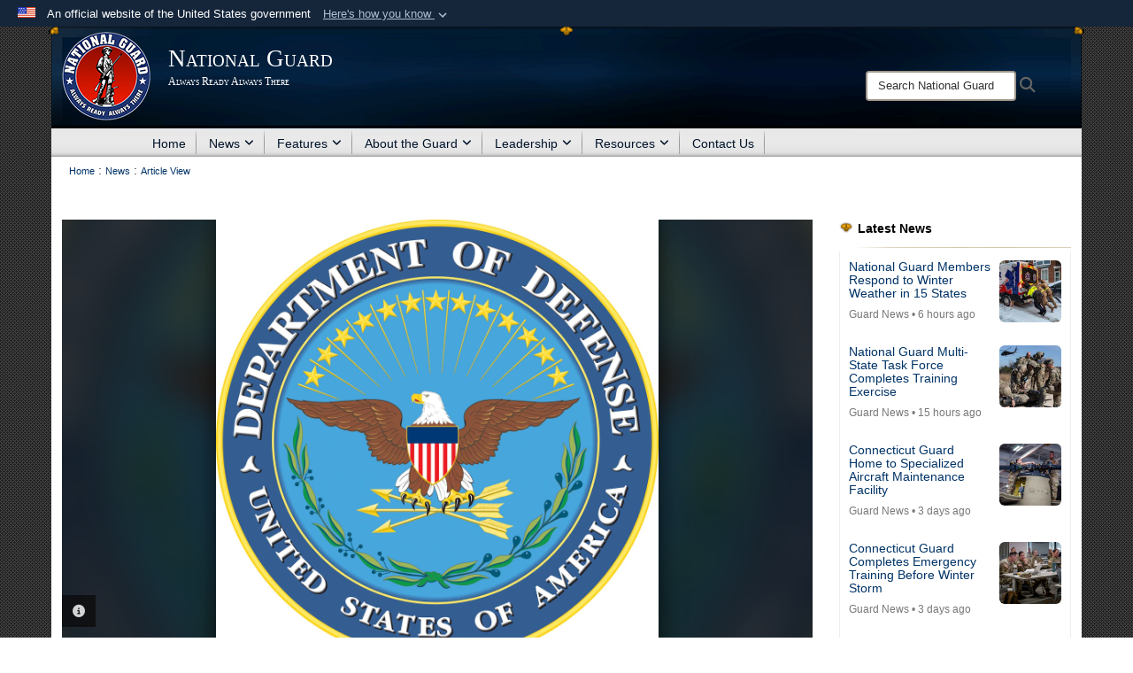

--- FILE ---
content_type: text/html; charset=utf-8
request_url: https://www.nationalguard.mil/News/Article-View/Article/574606/dod-officials-seek-input-to-update-mwr-services/
body_size: 19323
content:
<!DOCTYPE html>
<html  lang="en-US">
<head id="Head"><meta content="text/html; charset=UTF-8" http-equiv="Content-Type" />
<meta name="REVISIT-AFTER" content="1 DAYS" />
<meta name="RATING" content="GENERAL" />
<meta name="RESOURCE-TYPE" content="DOCUMENT" />
<meta content="text/javascript" http-equiv="Content-Script-Type" />
<meta content="text/css" http-equiv="Content-Style-Type" />
<title>
	DoD officials seek input to update MWR services > National Guard > Article View
</title><meta id="MetaDescription" name="description" content="WASHINGTON - Defense Department officials intend to use input gained from customer satisfaction surveys to bolster Morale, Welfare and Recreation programs, the deputy assistant secretary of defense for military community and family policy said June 20.Also, " /><meta id="MetaKeywords" name="keywords" content="ngb, ng, guard, national guard, national guard bureau, army national guard, air national guard" /><meta id="MetaRobots" name="robots" content="INDEX, FOLLOW" /><link href="/Resources/Shared/stylesheets/dnndefault/7.0.0/default.css?cdv=3832" type="text/css" rel="stylesheet"/><link href="/DesktopModules/HTML/module.css?cdv=3832" type="text/css" rel="stylesheet"/><link href="/DesktopModules/ArticleCSViewArticle/module.css?cdv=3832" type="text/css" rel="stylesheet"/><link href="/DesktopModules/ArticleCSDashboard/module.css?cdv=3832" type="text/css" rel="stylesheet"/><link href="/Desktopmodules/SharedLibrary/ValidatedPlugins/slick-carousel/slick/slick.css?cdv=3832" type="text/css" rel="stylesheet"/><link href="/Desktopmodules/SharedLibrary/Plugins/Bootstrap/css/bootstrap.min.css?cdv=3832" type="text/css" rel="stylesheet"/><link href="/Portals/_default/Skins/Joint2/skin.css?cdv=3832" type="text/css" rel="stylesheet"/><link href="/Portals/_default/Containers/Joint2/container.css?cdv=3832" type="text/css" rel="stylesheet"/><link href="/Portals/31/portal.css?cdv=3832" type="text/css" rel="stylesheet"/><link href="/Desktopmodules/SharedLibrary/Plugins/Skin/SkipNav/css/skipnav.css?cdv=3832" type="text/css" rel="stylesheet"/><link href="/Desktopmodules/SharedLibrary/Plugins/carouFredSel/base.css?cdv=3832" type="text/css" rel="stylesheet"/><link href="/Desktopmodules/SharedLibrary/Plugins/MediaElement4.2.9/mediaelementplayer.css?cdv=3832" type="text/css" rel="stylesheet"/><link href="/Desktopmodules/SharedLibrary/Plugins/ColorBox/colorbox.css?cdv=3832" type="text/css" rel="stylesheet"/><link href="/Desktopmodules/SharedLibrary/Plugins/slimbox/slimbox2.css?cdv=3832" type="text/css" rel="stylesheet"/><link href="/desktopmodules/ArticleCS/styles/Joint/style.css?cdv=3832" type="text/css" rel="stylesheet"/><link href="/Desktopmodules/SharedLibrary/ValidatedPlugins/font-awesome6/css/all.min.css?cdv=3832" type="text/css" rel="stylesheet"/><link href="/Desktopmodules/SharedLibrary/ValidatedPlugins/font-awesome6/css/v4-shims.min.css?cdv=3832" type="text/css" rel="stylesheet"/><script src="/Resources/libraries/jQuery/03_07_01/jquery.js?cdv=3832" type="text/javascript"></script><script src="/Resources/libraries/jQuery-Migrate/03_04_01/jquery-migrate.js?cdv=3832" type="text/javascript"></script><script src="/Resources/libraries/jQuery-UI/01_13_03/jquery-ui.min.js?cdv=3832" type="text/javascript"></script><script src="/Resources/libraries/HoverIntent/01_10_01/jquery.hoverIntent.min.js?cdv=3832" type="text/javascript"></script><meta property="fb:pages" content="115203075647" /><link rel='icon' href='/Portals/31/favicon.ico?ver=iXLtor0suvMbtiVsz6VzPA%3d%3d' type='image/x-icon' /><meta name='host' content='DMA Public Web' /><meta name='contact' content='dma.WebSD@mail.mil' /><link rel="stylesheet" type="text/css" href="/DesktopModules/SharedLibrary/Controls/Banner/CSS/usa-banner.css" /><script  src="/Desktopmodules/SharedLibrary/Plugins/GoogleAnalytics/Universal-Federated-Analytics-8.7.js?agency=DOD&subagency=DMA&sitetopic=dma.web&dclink=true&pga4=G-6TC49H9F7J"  id="_fed_an_ua_tag" ></script><style>.skin-footer-seal {position:absolute; top:0;left:0;width:100%;height:100%;  background-image: url('/Portals/31/Department of War-Seal.png?ver=lUMQE5Ihd_0EbXFQh2tTlw%3d%3d'); }</style><meta name='twitter:card' content='summary_large_image' /><meta name='twitter:title' content='DoD&#32;officials&#32;seek&#32;input&#32;to&#32;update&#32;MWR&#32;services' /><meta name='twitter:description' content='WASHINGTON&#32;-&#32;Defense&#32;Department&#32;officials&#32;intend&#32;to&#32;use&#32;input&#32;gained&#32;from&#32;customer&#32;satisfaction&#32;surveys&#32;to&#32;bolster&#32;Morale,&#32;Welfare&#32;and&#32;Recreation&#32;programs,&#32;the&#32;deputy&#32;assistant&#32;secretary&#32;of&#32;defense' /><meta name='twitter:image' content='https://media.defense.gov/2013/Aug/12/2000705157/1920/1080/0/010101-A-YG824-006.JPG' /><meta name='twitter:site' content='@USNationalGuard' /><meta name='twitter:creator' content='@USNationalGuard' /><meta name='twitter:creator' content='@mooncronkdod' /><meta property='og:site_name' content='National&#32;Guard' /><meta property='og:type' content='article' /><meta property='og:title' content='DoD&#32;officials&#32;seek&#32;input&#32;to&#32;update&#32;MWR&#32;services' /><meta property='og:description' content='WASHINGTON&#32;-&#32;Defense&#32;Department&#32;officials&#32;intend&#32;to&#32;use&#32;input&#32;gained&#32;from&#32;customer&#32;satisfaction&#32;surveys&#32;to&#32;bolster&#32;Morale,&#32;Welfare&#32;and&#32;Recreation&#32;programs,&#32;the&#32;deputy&#32;assistant&#32;secretary&#32;of&#32;defense' /><meta property='og:image' content='https://media.defense.gov/2013/Aug/12/2000705157/1920/1080/0/010101-A-YG824-006.JPG' /><meta property='og:url' content='https://www.nationalguard.mil/News/Article-View/Article/574606/dod-officials-seek-input-to-update-mwr-services/' /><meta name="viewport" content="width=device-width,initial-scale=1" /></head>
<body id="Body">

    <form method="post" action="/News/Article-View/Article/574606/dod-officials-seek-input-to-update-mwr-services/" id="Form" enctype="multipart/form-data">
<input type="hidden" name="__VIEWSTATE" id="__VIEWSTATE" value="fLV5Lq+RFn3Ohx232bFrvD7s8mNKFpVVHsy/EsKmfAF4iMGX2VafsdeHRhL8Fy5rPaU1D03ut75Cdc8Yy8GKDqECtEoL8KTNfMJOKCtHOYGuH0MFxozJs3PNyhkHPavxPxCkFKdmoLTT7vX4h4+11Znc6WH6bR2gUFv8YFZtoyoahO7szzj/SIlkBJcd/mH6W8RyZtv+dwd3701plOIeB9IMVU0wG1uxz2qeXHFTLSvLV4XNHfgOW9koT2N9DvKhOVwBi7Vy4sKVdlBIQgAXcZ2+fGTDRPu4iqQMVfdXIUbSyidWLkHJQvO1LwAOIPXE2bqnw+GjE/Y51fBMZ2NBrik1D6zwwihjllcAoPYKJuSI20T9q6eimJMEXCQ6zYMOdcK62+dqW8AHkQfFGDV5FdEEzU3nuFpKK6vJ2m/k2+nWHuALdruF67bbkAzigewUFaNAcTe1B3eA+mU2v6CAC8cTxDsKar0oCCah/f1ncQE7HiRR0Hxycsq7/BPdPXe/LHEko9G8QwcfLiZzUhnOs1j+0uRNhiEFG3hZpcEqysAzUMIDfA2LUr2v7MXWfOBUCStvmhZ78NOy6bm6kzgkixX6181Vd2UDBDQP+avEgDfcAeCu1+2bk7SCEi51BIdF9M9jm1BW8DDUVg7ugUxeaSc6YSkoJMNqOi8o+WLJsKfNTG/lQPPVRn+49l0vpgxhogrPaOtXYDZBmwLSvmmNQ41uDG3TLHiQRBdbU/lQfHx5kVehaGDRuXGGmGGC5BNdMXsaSWQtABWtdsRbaJr2YAZLFBDGYa6Gg3I3Vi9asDKnJ2kKAfoAwKumFhNifSRf5/DNto1kfwNaSF6lljLsSK4xhZJda+2RQO8xf0zy9NjTtK9YcyyJH4tv3Yr0LB1sxUibH7YzviWGF7g02KkYEP4XRg38gf0m59lY6Ck1Orqi0DJ+nOgJ1SQ2oSNpXUUTw2ARMh4hxFTpWR0aMYUoLMe4p+KcJ6lm+1KhW83HJxUZw9AY/Zpo/DHV2lOtf+x3CMrjlhQPrPFytVDzrxOPP7Qm4zIuRgBd6drBBD8T3JGlNFy3ETuwtq2bWPGGEmXsSJ2e/OyWlQ4RgXhgUOApAYMwEsAfaw7azBCAv6LmZZRbSEuDL2Zr9C1BZJcaEE+wFnM6WU437e1iWswgqPrKVO4mDYylMR2culd9J9DjlitpmLhdzK7qFZ/HRtpyemzdYfLpLC+oWHIQr0n1J2wQZ62n9EQMYe15DxF4TYZDsMMSS00BPzd5ioNQZ2qiiyimk9s/CNhJ7KYY70DnRg7hOyqHUmr2u+NbEXvniJmmqN8dDBO6nerVA4XK3df3J9xsD0EfHLThhKBwMlkEX8xDocJQQodClY1VCS+Io3IJmAXQequQorG/ly9Mh5B8kkTZk8vfVj1roE20qCEGAkTLlLGT2is5jtY4ciP5bXiR53FcnJVfcNARLHwK8deyrTCTH5OkMTa0XnIthBX6HhdvmtFPRiYQCyWVaT48raIS5e2SiUCpz69OO/J0lCEeZZlpEhdVG9g52lLfe6wGC/igKi5iaFmby8cYruHqfRf2wGlSBuShvIJJjjD0IbVKkrWw3onlI9ggVIhdS04QCJhLCDbIy8YKP5A6xlVXHOV3eYRZEnd+nPeDd6m0mr3LKNG+dhBpPA9VfMb5ugVDiSjr1g2Y/3YDAIPgB1Pjr5jEz/XjwoIMIT8yvTjg5RS0slj2L5Mx/4pWEdkf76dzolbhL38Cschbuoansgf0nrgvMG4VcSVIp3KmKplQQXxnLF04ASvOz2z49bdXwvDPTvwYHrKaRrYwIjRo4oDPlqPcB8bb0YPVI0pe8nu8XtoB00RBGgg+nDxnj8OQEQZ87aBGhdmgf9U4xyZOUTcSYBwd5LxdcDCapoBgHQT2taqQd4zbjZnaz/orvXB+QtBShyVSCvfXw42NLzWd26gU2Mlzxj04n2tNpJYkhV5hWR+s9GAhSq/0kgA+uKsFhGHFeHV2HL4wOo2jj6UHqTL7N6peC5oh+apPRkHR/bUn+IWR6jhcqF4LeVNf+bFU16h3dcRGrFeC4JSGn6qKaj38PEzyc2AX10P1hiqVcI0eUkwglP2U3mioSbrULjq0DlnwbnC0XTScIPSkCDFI7cypaa2/KNQAHGvX+RxAsIcQ2H4drWpWBrGR9zXZSJaLAOHndIWL41ys56LPVR/Gmau04pdM3nBGRW+vXV8NRfl/cqYgOUsZjSVRIyVGMO6nNOvO9JT81rMN82BAcTT9nsRMbZ7yhTpe9dGFTPUT0Uyg0RI53khxudhbU2FfM0J740YmIj/g0CxbLGO7lnPaCe/DMjZcMJ2/GX14Wbe4DvaT1XQhZgv0Gr5ikypPn0co/Bio99fh4Lif5oST9RPUAcu+rq758gd0HLXq4l3os9vKK4CzKIxGvxn4QQlwegX/LvieIN09tcTRQkVnJb+Akq4xdSCy/yZkK/ntNyyIymoRwJ0EjN5Lg0oM2ygSStHEaD91Sk4O/zWvKL7DxAGEkRqAYkhCpu7HhVXhKKS0zw8mYCU4JUBSnHkE8QI6fNnEstH82EMmBRmVCbT4zbDwk9V6QPcvMrJ2FQdQZqHdmXyZysbjuaaMEaJtIEBv/EAQ5ua69PPzO757brVrPtGQflw282paglB/MaMdIHTMTson4TdTEFnamIKYwgWWUjtlGbK2A1OG7WnG5W3ZSGtc22Osxnxfg6MThTMUIOWD2fvDh1PA3Lq2GvOu8JnJwZHvFyqzkKZqZx6GQmv4M31YMN6uFNPNu/cIutK17abnc9THLSDVGhJkdl6pVI2XJJ2yIQZPUH/uWcAfQGWT0muaqPLgC/0TEswf6fGrCUGfISjK7njnVQ92TPOKVCeMkFzAoAfL1twRCQPbVxdVT550vHl7qMqj8yhmASUkOLDlI0K7XIz4HXQ/sS92xk0Qs+LzzfQvQafA0OCKX3CadwEEqPaMhpeoEIWKTS0sqf0TRmPH3hgchf+LkHWRibMIiuRmTGHgmckv0a7lV68Y1hC8X1OrzHXhYH8Fvm9QzitQueQN1IE4jPkZB/pl+lhT+bWPiiJX6Ef88lrk1n6qQfcr9IKAnUYjy7ml7e8kINtPvPNhB/ZMbQMKI3Q4nRT6q3j13OFc78v8k0IvKDXE+ndDsvLgwygfDd1ac5D4Edxp6a67+XZrEmOri9tfkmYoLTjD2xz31QKio0BJgRTGf+4thSOFqsPONLyfTGW5W9CSWWS30YoTYmNUBLE+4gNvO1WjCc2s8w301wy87NTyt/cKQJ9kvw==" />


<script src="/ScriptResource.axd?d=NJmAwtEo3Ip9scJEP8y_hpb54pqFC3jsQli8UE1yQCrVaLglUP5MbKgfIIjJv3wicfaooq36BSZ3CCyUXy-aMXZh2qNoBNx8nSOAICspgcRvADtMfFRYSznRHmPbBLvsFBwY1g2&amp;t=32e5dfca" type="text/javascript"></script>
<script src="/ScriptResource.axd?d=dwY9oWetJoJlayDaFM32DTUrSd0WVSCD1Vt0pkCmaa-1r6m262SS9JLB28eMHNQoRArrTNWfoUBVeEJO6mWX-8fIiN5ijp9LzQj4Lydm79KmmGQx0T726_G7n1MNkhnzZ43o7mbbm398fopY0&amp;t=32e5dfca" type="text/javascript"></script>
<input type="hidden" name="__VIEWSTATEGENERATOR" id="__VIEWSTATEGENERATOR" value="CA0B0334" />
<input type="hidden" name="__VIEWSTATEENCRYPTED" id="__VIEWSTATEENCRYPTED" value="" />
<input type="hidden" name="__EVENTVALIDATION" id="__EVENTVALIDATION" value="CElP83jAi3P15rtUEYKj1WP0PWxCwvCcpbRZwaMswRAeRGfENNOJzjVwr7Xl3+7stosPzO2qcE52XxwmYz6JJQFO4+4+b686LMFgkBrFocu1tbS4" /><script src="/Desktopmodules/SharedLibrary/Plugins/MediaElement4.2.9/mediaelement-and-player.js?cdv=3832" type="text/javascript"></script><script src="/Desktopmodules/SharedLibrary/ValidatedPlugins/slick-carousel/slick/slick.min.js?cdv=3832" type="text/javascript"></script><script src="/js/dnn.js?cdv=3832" type="text/javascript"></script><script src="/js/dnn.modalpopup.js?cdv=3832" type="text/javascript"></script><script src="/Portals/_default/Skins/Joint2/resources/js/skin.js?cdv=3832" type="text/javascript"></script><script src="/js/dnncore.js?cdv=3832" type="text/javascript"></script><script src="/Desktopmodules/SharedLibrary/Plugins/Mobile-Detect/mobile-detect.min.js?cdv=3832" type="text/javascript"></script><script src="/DesktopModules/ArticleCS/Resources/ArticleCS/js/ArticleCS.js?cdv=3832" type="text/javascript"></script><script src="/Desktopmodules/SharedLibrary/Plugins/carouFredSel/jquery.carouFredSel-6.2.1.js?cdv=3832" type="text/javascript"></script><script src="/Desktopmodules/SharedLibrary/Plugins/DVIDSAnalytics/DVIDSVideoAnalytics.min.js?cdv=3832" type="text/javascript"></script><script src="/Desktopmodules/SharedLibrary/Plugins/DVIDSAnalytics/analyticsParamsForDVIDSAnalyticsAPI.js?cdv=3832" type="text/javascript"></script><script src="/Desktopmodules/SharedLibrary/Plugins/TouchSwipe/jquery.touchSwipe.min.js?cdv=3832" type="text/javascript"></script><script src="/Desktopmodules/SharedLibrary/Plugins/ColorBox/jquery.colorbox.js?cdv=3832" type="text/javascript"></script><script src="/Desktopmodules/SharedLibrary/Plugins/slimbox/slimbox2.js?cdv=3832" type="text/javascript"></script><script src="/Desktopmodules/SharedLibrary/Plugins/BodyScrollLock/bodyScrollLock.js?cdv=3832" type="text/javascript"></script><script src="/js/dnn.servicesframework.js?cdv=3832" type="text/javascript"></script><script src="/Desktopmodules/SharedLibrary/Plugins/Skin/js/common.js?cdv=3832" type="text/javascript"></script>
<script type="text/javascript">
//<![CDATA[
Sys.WebForms.PageRequestManager._initialize('ScriptManager', 'Form', ['tdnn$ctr11338$ViewArticle$UpdatePanel1','dnn_ctr11338_ViewArticle_UpdatePanel1'], [], [], 3600, '');
//]]>
</script>

        
        
        


<!--CDF(Javascript|/Portals/_default/Skins/Joint2/resources/js/skin.js?cdv=3832|DnnBodyProvider|100)-->


<script type="text/javascript">
$('#personaBar-iframe').load(function() {$('#personaBar-iframe').contents().find("head").append($("<style type='text/css'>.personabar .personabarLogo {}</style>")); });
</script>
<div id="dnn_ctl06_header_banner_container" class="header_banner_container">
    <span class="header_banner_inner">
        <div class="header_banner_flag">
            An official website of the United States government 
        <div class="header_banner_accordion" tabindex="0" role="button" aria-expanded="false"><u>Here's how you know 
        <span class="expand-more-container"><svg xmlns="http://www.w3.org/2000/svg" height="24" viewBox="0 0 24 24" width="24">
                <path d="M0 0h24v24H0z" fill="none" />
                <path class="expand-more" d="M16.59 8.59L12 13.17 7.41 8.59 6 10l6 6 6-6z" />
            </svg></span></u></div>
        </div>
        <div class="header_banner_panel" style="">
            <div class="header_banner_panel_item">
                <span class="header_banner_dotgov"></span>
                <div id="dnn_ctl06_bannerContentLeft" class="header_banner_content"><p class="banner-contentLeft-text"><strong> Official websites use .mil </strong></p>A <strong>.mil</strong> website belongs to an official U.S. Department of Defense organization in the United States.</div>
            </div>
            <div class="header_banner_panel_item https">
                <span class="header_banner_https"></span>
                <div id="dnn_ctl06_bannerContentRight" class="header_banner_content"><p class="banner-contentRight-text"><strong>Secure .mil websites use HTTPS</strong></p><div> A <strong>lock (<span class='header_banner_icon_lock'><svg xmlns = 'http://www.w3.org/2000/svg' width='52' height='64' viewBox='0 0 52 64'><title>lock </title><path class='icon_lock' fill-rule='evenodd' d='M26 0c10.493 0 19 8.507 19 19v9h3a4 4 0 0 1 4 4v28a4 4 0 0 1-4 4H4a4 4 0 0 1-4-4V32a4 4 0 0 1 4-4h3v-9C7 8.507 15.507 0 26 0zm0 8c-5.979 0-10.843 4.77-10.996 10.712L15 19v9h22v-9c0-6.075-4.925-11-11-11z' /> </svg></span>)</strong> or <strong> https://</strong> means you’ve safely connected to the .mil website. Share sensitive information only on official, secure websites.</div></div>
            </div>

        </div>
    </span>
</div><style> .header_banner_container{ background-color: #15263b; color: #FFF; } .icon_lock { fill: #FFF;} .header_banner_container .header_banner_content .banner-contentLeft-text, .header_banner_container .header_banner_content .banner-contentRight-text { color: #FFF;} </style>
<script type="text/javascript">

jQuery(document).ready(function() {
initializeSkin();
});

</script>

<script type="text/javascript">
var skinvars = {"SiteName":"National Guard","SiteShortName":"National Guard","SiteSubTitle":"Always Ready Always There","aid":"nationalguard","IsSecureConnection":true,"IsBackEnd":false,"DisableShrink":false,"IsAuthenticated":false,"SearchDomain":"search.usa.gov","SiteUrl":"https://www.nationalguard.mil/","LastLogin":null,"IsLastLoginFail":false,"IncludePiwik":false,"PiwikSiteID":-1,"SocialLinks":{"Facebook":{"Url":"http://www.facebook.com/TheNationalGuard","Window":"_blank","Relationship":"noopener"},"Twitter":{"Url":"http://twitter.com/#!/USNationalGuard","Window":"_blank","Relationship":"noopener"},"YouTube":{"Url":"https://www.youtube.com/user/TheNationalGuard","Window":"_blank","Relationship":"noopener"},"Flickr":{"Url":"http://www.flickr.com/photos/TheNationalGuard","Window":"_blank","Relationship":"noopener"},"Pintrest":{"Url":"","Window":"_blank","Relationship":"noopener"},"Instagram":{"Url":"https://www.instagram.com/us.nationalguard/","Window":"_blank","Relationship":"noopener"},"Blog":{"Url":"","Window":"_blank","Relationship":"noopener"},"RSS":{"Url":"","Window":"_blank","Relationship":"noopener"},"Podcast":{"Url":"","Window":"_blank","Relationship":"noopener"},"Email":{"Url":"","Window":"","Relationship":""},"LinkedIn":{"Url":"","Window":"","Relationship":""},"Snapchat":{"Url":"","Window":"","Relationship":null}},"SiteLinks":null,"LogoffTimeout":10500000,"SiteAltLogoText":""};
</script>
<script type="application/ld+json">{"@context":"http://schema.org","@type":"Organization","logo":"https://www.nationalguard.mil/Portals/31/Images/ng-seal-100px.png?ver=-moB4lJJKI-S1cDnzaUlfw%3d%3d","name":"National Guard","url":"https://www.nationalguard.mil/","sameAs":["http://www.facebook.com/TheNationalGuard","http://twitter.com/#!/USNationalGuard","https://www.instagram.com/us.nationalguard/","https://www.youtube.com/user/TheNationalGuard"]}</script><style type="text/css"></style>



<div class="wrapper container nopad">
    

<div id="skip-link-holder"><a id="skip-link" href="#skip-target">Skip to main content (Press Enter).</a></div>
<header id="header">
    <div class="container nopad skin-header-background">
        <div class="container skin-header">
            <button type="button" class="navbar-toggle pull-left skin-nav-toggle" data-toggle="collapse" data-target=".navbar-collapse">
                <span class="sr-only">Toggle navigation</span>
                <span class="fa fa-bars"></span>
            </button>
            
            <div class="skin-logo">
                
                <a href="https://www.nationalguard.mil/" target="" rel="">
                
                    <img src="/Portals/31/Images/ng-seal-100px.png?ver=-moB4lJJKI-S1cDnzaUlfw%3d%3d" alt="National Guard"  title="National Guard"  style="max-height: 100%" class="img-responsive" />
                
                </a>
                
            </div>
            
            
            <div class="skin-title">
                    <div class="hidden-xs">
                        
                        <span class="title-text withsub">National Guard</span>
                        <span class="subtitle-text">Always Ready Always There</span>
                        
                    </div>
                    <div class="visible-xs">
                        <span class="title-text">National Guard</span>
                    </div>
            </div>
            
            <div class="skin-header-right">
                <div class="social hidden-xs">
                    <ul class=""><li class=""><a href="https://ngb.dod.afpims.mil/" target="_blank" rel="noopener noreferrer" aria-label=" opens in a new window"></a></li></ul>
                </div>
                <div class="skin-search">
                    <div class="desktop-search hidden-xs">
                        <label for="desktopSearch" class="visuallyhidden">Search National Guard: </label>
                        <input type="text" name="desktopSearch" class="skin-search-input usagov-search-autocomplete" maxlength="255" aria-label="Search" title="Search National Guard" />
                        <a class="skin-search-go" href="#" title="Search"><span class="fa fa-search fa-lg"></span>
                            <span class="sr-only">Search</span>
                        </a>
                    </div>
                    <div class="mobile-search visible-xs pull-right">
                        <a class="mobile-search-link" href="#" title="Search"><span class="search-icon fa closed fa-lg"></span>
                            <span class="sr-only">Search</span>
                        </a>
                        <div class="mobile-search-popup">
                            <label for="mobileSearch" class="visuallyhidden">Search National Guard: </label>
                            <input type="text" name="mobileSearch" class="skin-search-input usagov-search-autocomplete" maxlength="255" aria-label="Search" title="Search National Guard" />
                            <a class="skin-search-go" href="#" title="Search"><span class="fa fa-search fa-inverse fa-lg"></span>
                                <span class="sr-only">Search</span>
                            </a>
                        </div>
                    </div>
                </div>
            </div>
        </div>
    </div>
    <div class="navbar-collapse nav-main-collapse collapse otnav nopad">
        <div class="container nopad menu">
            <nav class="nav-main">
<ul class="nav nav-main" id="main-nav">
	    
    <li class=" top-level ">
    
        <a href="https://www.nationalguard.mil/"  tabindex="0" >Home
		</a>
    
    </li>

    <li class="dropdown  top-level ">
    
        <a href="https://www.nationalguard.mil/News/"  tabindex="0" aria-expanded="false">News<span class="fa fa-sm fa-angle-down"></span>
		</a>
    
        <ul class="dropdown-menu">
        
    <li class=" dm  ">
    
	    <a href="https://www.nationalguard.mil/News/Press-Releases/"  style="display:flex;align-items:center" tabindex="0" >Press Releases
        </a>    
    
    </li>

    <li class=" dm  ">
    
	    <a href="https://www.nationalguard.mil/News/"  style="display:flex;align-items:center" tabindex="0" >Guard News
        </a>    
    
    </li>

    <li class=" dm  ">
    
	    <a href="https://www.nationalguard.mil/News/Overseas-Operations/"  style="display:flex;align-items:center" tabindex="0" >Overseas Operations
        </a>    
    
    </li>

    <li class=" dm  ">
    
	    <a href="https://www.nationalguard.mil/News/State-Partnership-Program/"  style="display:flex;align-items:center" tabindex="0" >State Partnership Program
        </a>    
    
    </li>

    <li class=" dm  ">
    
	    <a href="https://www.nationalguard.mil/News/News-Features/"  style="display:flex;align-items:center" tabindex="0" >News Features
        </a>    
    
    </li>

    <li class=" dm  ">
    
	    <a href="https://www.nationalguard.mil/News/RSS-Feeds/"  style="display:flex;align-items:center" tabindex="0" >RSS Feeds
        </a>    
    
    </li>

    <li class=" dm  ">
    
	    <a href="https://www.nationalguard.mil/News/Transcripts/"  style="display:flex;align-items:center" tabindex="0" >Transcripts
        </a>    
    
    </li>

        </ul>
    
    </li>

    <li class="dropdown  top-level ">
    
        <a href="https://www.nationalguard.mil/Features/"  tabindex="0" aria-expanded="false">Features<span class="fa fa-sm fa-angle-down"></span>
		</a>
    
        <ul class="dropdown-menu">
        
    <li class=" dm  ">
    
	    <a href="https://www.nationalguard.mil/Features/"  style="display:flex;align-items:center" tabindex="0" >Features by Year
        </a>    
    
    </li>

    <li class=" dm  ">
    
	    <a href="https://www.nationalguard.mil/Features/Posture-Statement/"  style="display:flex;align-items:center" tabindex="0" >Posture Statement
        </a>    
    
    </li>

    <li class=" dm  ">
    
	    <a href="https://www.nationalguard.mil/Leadership/Joint-Staff/J-5/International-Affairs-Division/State-Partnership-Program/"  style="display:flex;align-items:center" tabindex="0" >State Partnership Program
        </a>    
    
    </li>

        </ul>
    
    </li>

    <li class="dropdown  top-level ">
    
        <a href="https://www.nationalguard.mil/About-the-Guard/"  tabindex="0" aria-expanded="false">About the Guard<span class="fa fa-sm fa-angle-down"></span>
		</a>
    
        <ul class="dropdown-menu">
        
    <li class=" dm  ">
    
	    <a href="https://www.nationalguard.mil/About-the-Guard/How-We-Began/"  style="display:flex;align-items:center" tabindex="0" >How We Began
        </a>    
    
    </li>

    <li class=" dm  ">
    
	    <a href="https://www.nationalguard.mil/About-the-Guard/Air-National-Guard/"  style="display:flex;align-items:center" tabindex="0" >Air National Guard
        </a>    
    
    </li>

    <li class=" dm dropdown ">
    
	    <a href="https://www.nationalguard.mil/About-the-Guard/Army-National-Guard/"  style="display:flex;align-items:center" tabindex="0" aria-expanded="false">Army National Guard<span class="fa fa-sm fa-angle-right"></span>
        </a>    
    
        <ul class="dropdown-menu">
        
    <li class=" dm  ">
    
	    <a href="https://www.nationalguard.mil/About-the-Guard/Army-National-Guard/DEERS-Soldier-Journey/"  style="display:flex;align-items:center" tabindex="0" >DEERS Soldier Journey
        </a>    
    
    </li>

        </ul>
    
    </li>

    <li class=" dm  ">
    
	    <a href="https://www.nationalguard.mil/About-the-Guard/History-and-Heritage/"  style="display:flex;align-items:center" tabindex="0" >History and Heritage
        </a>    
    
    </li>

    <li class=" dm  ">
    
	    <a href="https://www.nationalguard.mil/About-the-Guard/I-am-the-Guard/"  style="display:flex;align-items:center" tabindex="0" >I am the Guard
        </a>    
    
    </li>

    <li class=" dm  ">
    
	    <a href="https://www.nationalguard.mil/About-the-Guard/NGB-Official-March/"  style="display:flex;align-items:center" tabindex="0" >NGB Official March
        </a>    
    
    </li>

        </ul>
    
    </li>

    <li class="dropdown  top-level ">
    
        <a href="https://www.nationalguard.mil/Leadership/CNGB/"  tabindex="0" aria-expanded="false">Leadership<span class="fa fa-sm fa-angle-down"></span>
		</a>
    
        <ul class="dropdown-menu">
        
    <li class=" dm  ">
    
	    <a href="https://www.nationalguard.mil/Leadership/CNGB/"  style="display:flex;align-items:center" tabindex="0" >CNGB
        </a>    
    
    </li>

    <li class=" dm  ">
    
	    <a href="https://www.nationalguard.mil/Leadership/VCNGB/"  style="display:flex;align-items:center" tabindex="0" >VCNGB
        </a>    
    
    </li>

    <li class=" dm  ">
    
	    <a href="https://www.nationalguard.mil/Leadership/SEA/"  style="display:flex;align-items:center" tabindex="0" >SEA
        </a>    
    
    </li>

    <li class=" dm  ">
    
	    <a href="https://www.nationalguard.mil/Leadership/DANG/"  style="display:flex;align-items:center" tabindex="0" >DANG
        </a>    
    
    </li>

    <li class=" dm  ">
    
	    <a href="https://www.nationalguard.mil/Leadership/DARNG/"  style="display:flex;align-items:center" tabindex="0" >DARNG
        </a>    
    
    </li>

    <li class=" dm dropdown ">
    
	    <a href="https://www.nationalguard.mil/Leadership/Joint-Staff/"  style="display:flex;align-items:center" tabindex="0" aria-expanded="false">Joint Staff<span class="fa fa-sm fa-angle-right"></span>
        </a>    
    
        <ul class="dropdown-menu">
        
    <li class=" dm  ">
    
	    <a href="https://www.nationalguard.mil/Leadership/Joint-Staff/J-1/"  style="display:flex;align-items:center" tabindex="0" >J-1
        </a>    
    
    </li>

    <li class=" dm  ">
    
	    <a href="https://www.nationalguard.mil/Leadership/Joint-Staff/J-2/"  style="display:flex;align-items:center" tabindex="0" >J-2
        </a>    
    
    </li>

    <li class=" dm  ">
    
	    <a href="https://www.nationalguard.mil/Leadership/Joint-Staff/J-3/"  style="display:flex;align-items:center" tabindex="0" >J-3
        </a>    
    
    </li>

    <li class=" dm  ">
    
	    <a href="https://www.nationalguard.mil/Leadership/Joint-Staff/J-4/"  style="display:flex;align-items:center" tabindex="0" >J-4
        </a>    
    
    </li>

    <li class=" dm  ">
    
	    <a href="https://www.nationalguard.mil/Leadership/Joint-Staff/J-5/"  style="display:flex;align-items:center" tabindex="0" >J-5
        </a>    
    
    </li>

    <li class=" dm  ">
    
	    <a href="https://www.nationalguard.mil/Leadership/Joint-Staff/J-6/"  style="display:flex;align-items:center" tabindex="0" >J-6
        </a>    
    
    </li>

    <li class=" dm  ">
    
	    <a href="https://www.nationalguard.mil/Leadership/Joint-Staff/J-7/"  style="display:flex;align-items:center" tabindex="0" >J-7
        </a>    
    
    </li>

    <li class=" dm dropdown ">
    
	    <a href="https://www.nationalguard.mil/Leadership/Joint-Staff/J-8/"  style="display:flex;align-items:center" tabindex="0" aria-expanded="false">J-8<span class="fa fa-sm fa-angle-right"></span>
        </a>    
    
        <ul class="dropdown-menu">
        
    <li class=" dm  ">
    
	    <a href="https://www.nationalguard.mil/Leadership/Joint-Staff/J-8/Innovation/"  style="display:flex;align-items:center" tabindex="0" >Innovation
        </a>    
    
    </li>

        </ul>
    
    </li>

    <li class=" dm dropdown ">
    
	    <a href="https://www.nationalguard.mil/Leadership/Joint-Staff/Personal-Staff/"  style="display:flex;align-items:center" tabindex="0" aria-expanded="false">Personal Staff<span class="fa fa-sm fa-angle-right"></span>
        </a>    
    
        <ul class="dropdown-menu">
        
    <li class=" dm  ">
    
	    <a href="https://www.nationalguard.mil/Leadership/Joint-Staff/Personal-Staff/Inspector-General/"  style="display:flex;align-items:center" tabindex="0" >Inspector General
        </a>    
    
    </li>

    <li class=" dm dropdown ">
    
	    <a href="https://www.nationalguard.mil/Leadership/Joint-Staff/Personal-Staff/General-Counsel/"  style="display:flex;align-items:center" tabindex="0" aria-expanded="false">General Counsel<span class="fa fa-sm fa-angle-right"></span>
        </a>    
    
        <ul class="dropdown-menu">
        
    <li class=" dm  ">
    
	    <a href="https://www.nationalguard.mil/Leadership/Joint-Staff/Personal-Staff/General-Counsel/National-Guard-Alternative-Dispute-Resolution/"  style="display:flex;align-items:center" tabindex="0" >National Guard Alternative Dispute Resolution
        </a>    
    
    </li>

        </ul>
    
    </li>

    <li class=" dm  ">
    
	    <a href="https://www.nationalguard.mil/Leadership/Joint-Staff/Personal-Staff/Public-Affairs/"  style="display:flex;align-items:center" tabindex="0" >Public Affairs
        </a>    
    
    </li>

    <li class=" dm  ">
    
	    <a href="https://www.nationalguard.mil/Leadership/Joint-Staff/Personal-Staff/Executive-Support-Services/"  style="display:flex;align-items:center" tabindex="0" >Executive Support Services
        </a>    
    
    </li>

    <li class=" dm  ">
    
	    <a href="https://www.nationalguard.mil/Leadership/Joint-Staff/Personal-Staff/Legislative-Liaison/"  style="display:flex;align-items:center" tabindex="0" >Legislative Liaison
        </a>    
    
    </li>

        </ul>
    
    </li>

    <li class=" dm dropdown ">
    
	    <a href="https://www.nationalguard.mil/Leadership/Joint-Staff/Special-Staff/"  style="display:flex;align-items:center" tabindex="0" aria-expanded="false">Special Staff<span class="fa fa-sm fa-angle-right"></span>
        </a>    
    
        <ul class="dropdown-menu">
        
    <li class=" dm  ">
    
	    <a href="https://www.nationalguard.mil/Leadership/Joint-Staff/Special-Staff/National-Guard-Office-of-Special-Victims-Counsel/"  style="display:flex;align-items:center" tabindex="0" >National Guard Office of Special Victims&#39; Counsel
        </a>    
    
    </li>

    <li class=" dm  ">
    
	    <a href="https://www.nationalguard.mil/Leadership/Joint-Staff/Special-Staff/Office-of-the-Provost-Marshal/"  style="display:flex;align-items:center" tabindex="0" >Office of the Provost Marshal
        </a>    
    
    </li>

    <li class=" dm  ">
    
	    <a href="https://www.nationalguard.mil/Leadership/Joint-Staff/Special-Staff/Office-of-the-Joint-Surgeon/"  style="display:flex;align-items:center" tabindex="0" >Office of the Joint Surgeon
        </a>    
    
    </li>

    <li class=" dm  ">
    
	    <a href="https://www.nationalguard.mil/Leadership/Joint-Staff/Special-Staff/Director-of-Acquisitions/"  style="display:flex;align-items:center" tabindex="0" >Director of Acquisitions
        </a>    
    
    </li>

    <li class=" dm  ">
    
	    <a href="https://www.nationalguard.mil/Leadership/Joint-Staff/Special-Staff/Small-Business-Programs/"  style="display:flex;align-items:center" tabindex="0" >Small Business Programs
        </a>    
    
    </li>

    <li class=" dm  ">
    
	    <a href="https://www.nationalguard.mil/Leadership/Joint-Staff/Special-Staff/Office-of-the-Joint-Chaplain/"  style="display:flex;align-items:center" tabindex="0" >Office of the Joint Chaplain
        </a>    
    
    </li>

    <li class=" dm  ">
    
	    <a href="https://www.nationalguard.mil/Leadership/Joint-Staff/Special-Staff/Senior-Leader-Management-Office/"  style="display:flex;align-items:center" tabindex="0" >Senior Leader Management Office
        </a>    
    
    </li>

    <li class=" dm  ">
    
	    <a href="https://www.nationalguard.mil/Leadership/Joint-Staff/Special-Staff/Equal-Opportunity-Compliance/"  style="display:flex;align-items:center" tabindex="0" >Equal Opportunity Compliance
        </a>    
    
    </li>

        </ul>
    
    </li>

    <li class=" dm  ">
    
	    <a href="https://www.nationalguard.mil/Leadership/Joint-Staff/Comptroller/"  style="display:flex;align-items:center" tabindex="0" >Comptroller
        </a>    
    
    </li>

        </ul>
    
    </li>

        </ul>
    
    </li>

    <li class="dropdown  top-level ">
    
        <a href="javascript:void(0)" class="dropdown-toggle">Resources<span class="fa fa-sm fa-angle-down"></span>
</a>    
        <ul class="dropdown-menu">
        
    <li class=" dm  ">
    
	    <a href="/LinkClick.aspx?fileticket=JeTCXLMCx84%3d&amp;tabid=33726&amp;portalid=31" target="_blank" rel="noopeneer noreferrer" style="display:flex;align-items:center" tabindex="0" >National Defense Strategy Implementation Guidance
        </a>    
    
    </li>

    <li class=" dm  ">
    
	    <a href="https://www.nationalguard.mil/Leadership/Joint-Staff/Personal-Staff/Public-Affairs/Community-Engagement/"  style="display:flex;align-items:center" tabindex="0" >Community Engagement
        </a>    
    
    </li>

    <li class=" dm  ">
    
	    <a href="https://www.nationalguard.mil/Resources/FOIA/"  style="display:flex;align-items:center" tabindex="0" >FOIA
        </a>    
    
    </li>

    <li class=" dm  ">
    
	    <a href="https://www.nationalguard.mil/Resources/Fact-Sheets/"  style="display:flex;align-items:center" tabindex="0" >Fact Sheets
        </a>    
    
    </li>

    <li class=" dm  ">
    
	    <a href="https://www.nationalguard.mil/Resources/Helpful-Links/"  style="display:flex;align-items:center" tabindex="0" >Helpful Links
        </a>    
    
    </li>

    <li class=" dm dropdown ">
    
		<a  href="javascript:void(0)" style="display:flex;align-items:center">Image Gallery<span class="fa fa-sm fa-angle-right"></span>
		</a>
    
        <ul class="dropdown-menu">
        
    <li class=" dm  ">
    
	    <a href="https://www.nationalguard.mil/Resources/Image-Gallery/News-Images/"  style="display:flex;align-items:center" tabindex="0" >News Images
        </a>    
    
    </li>

    <li class=" dm  ">
    
	    <a href="https://www.nationalguard.mil/Resources/Image-Gallery/Graphics/"  style="display:flex;align-items:center" tabindex="0" >Graphics
        </a>    
    
    </li>

    <li class=" dm  ">
    
	    <a href="https://www.nationalguard.mil/Resources/Image-Gallery/Historical-Paintings/"  style="display:flex;align-items:center" tabindex="0" >Historical Paintings
        </a>    
    
    </li>

        </ul>
    
    </li>

    <li class=" dm  ">
    
	    <a href="https://www.nationalguard.mil/Leadership/Joint-Staff/Personal-Staff/Legislative-Liaison/"  style="display:flex;align-items:center" tabindex="0" >Legislative Liaison
        </a>    
    
    </li>

    <li class=" dm  ">
    
	    <a href="https://www.nationalguard.mil/Leadership/Joint-Staff/Special-Staff/Small-Business-Programs/"  style="display:flex;align-items:center" tabindex="0" >Small Business Programs
        </a>    
    
    </li>

    <li class=" dm  ">
    
	    <a href="https://www.nationalguard.mil/Resources/Social-Media/Directory/"  style="display:flex;align-items:center" tabindex="0" >Social Media
        </a>    
    
    </li>

    <li class=" dm  ">
    
	    <a href="https://www.nationalguard.mil/Resources/State-Websites/"  style="display:flex;align-items:center" tabindex="0" >State Websites
        </a>    
    
    </li>

    <li class=" dm dropdown ">
    
	    <a href="https://www.nationalguard.mil/Resources/Videos/"  style="display:flex;align-items:center" tabindex="0" aria-expanded="false">Videos<span class="fa fa-sm fa-angle-right"></span>
        </a>    
    
        <ul class="dropdown-menu">
        
    <li class=" dm  ">
    
	    <a href="https://www.nationalguard.mil/Resources/Videos/Featured-Videos/"  style="display:flex;align-items:center" tabindex="0" >Featured Videos
        </a>    
    
    </li>

    <li class=" dm  ">
    
	    <a href="https://www.nationalguard.mil/Resources/Videos/On-Every-Front/"  style="display:flex;align-items:center" tabindex="0" >On Every Front
        </a>    
    
    </li>

    <li class=" dm  ">
    
	    <a href="https://www.nationalguard.mil/Resources/Videos/2019-Videos/"  style="display:flex;align-items:center" tabindex="0" >2019 Videos
        </a>    
    
    </li>

    <li class=" dm  ">
    
	    <a href="https://www.nationalguard.mil/Resources/Videos/2020-Videos/"  style="display:flex;align-items:center" tabindex="0" >2020 Videos
        </a>    
    
    </li>

    <li class=" dm  ">
    
	    <a href="https://www.nationalguard.mil/Resources/Videos/2021-Videos/"  style="display:flex;align-items:center" tabindex="0" >2021 Videos
        </a>    
    
    </li>

        </ul>
    
    </li>

    <li class=" dm  ">
    
	    <a href="https://www.nationalguard.mil/Resources/Suicide-Prevention/"  style="display:flex;align-items:center" tabindex="0" >Suicide Prevention
        </a>    
    
    </li>

    <li class=" dm  ">
    
	    <a href="https://www.militaryonesource.mil/national-guard" target="_blank" rel="noopeneer noreferrer" style="display:flex;align-items:center" tabindex="0" >Family Programs
        </a>    
    
    </li>

    <li class=" dm  ">
    
	    <a href="https://www.nationalguard.mil/Environmental/"  style="display:flex;align-items:center" tabindex="0" >Environmental
        </a>    
    
    </li>

    <li class=" dm  ">
    
	    <a href="https://www.nationalguard.mil/Resources/Trial-Defense-Service/"  style="display:flex;align-items:center" tabindex="0" >Trial Defense Service
        </a>    
    
    </li>

    <li class=" dm  ">
    
	    <a href="https://www.nationalguard.mil/Resources/Holistic-Wellness-Challenge/"  style="display:flex;align-items:center" tabindex="0" >Holistic Wellness Challenge
        </a>    
    
    </li>

    <li class=" dm  ">
    
	    <a href="https://www.nationalguard.mil/Resources/Retirement-Services/"  style="display:flex;align-items:center" tabindex="0" >Retirement Services
        </a>    
    
    </li>

        </ul>
    
    </li>

    <li class=" top-level ">
    
        <a href="https://www.nationalguard.mil/Contact-Us/"  tabindex="0" >Contact Us
		</a>
    
    </li>

</ul>
</nav>


        </div>
    </div>
</header>
<p id="skip-target-holder"><a id="skip-target" name="skip-target" class="skip" tabindex="-1"></a></p>
    <div id="content" class="skin-border" role="main">
        <div class="top-banner-wrapper">
            <div class="container">
                <div class="row">
                    <div id="dnn_TopBannerPane" class="col-md-12 skin-sub-banner DNNEmptyPane"></div>
                </div>
                <div class="row">
                    <div id="dnn_TopSubBannerPane" class="col-md-12 skin-sub-banner DNNEmptyPane"></div>
                </div>
            </div>
        </div>
        

<div class="skin-breadcrumb-container container-fluid nopad">
  <span id="dnn_BreadCrumb_Breadcrumb_lblBreadCrumb" itemprop="breadcrumb" itemscope="" itemtype="https://schema.org/breadcrumb"><span itemscope itemtype="http://schema.org/BreadcrumbList"><span itemprop="itemListElement" itemscope itemtype="http://schema.org/ListItem"><a href="https://www.nationalguard.mil/" class="skin-breadcrumb" itemprop="item" ><span itemprop="name">Home</span></a><meta itemprop="position" content="1" /></span><span class='skin-breadcrumb-separator'> : </span><span itemprop="itemListElement" itemscope itemtype="http://schema.org/ListItem"><a href="https://www.nationalguard.mil/News/" class="skin-breadcrumb" itemprop="item"><span itemprop="name">News</span></a><meta itemprop="position" content="2" /></span><span class='skin-breadcrumb-separator'> : </span><span itemprop="itemListElement" itemscope itemtype="http://schema.org/ListItem"><a href="https://www.nationalguard.mil/News/Article-View/" class="skin-breadcrumb" itemprop="item"><span itemprop="name">Article View</span></a><meta itemprop="position" content="3" /></span></span></span>
  <script type="text/javascript">
    jQuery(".skin-breadcrumb-container a").last().removeAttr("href").css("text-decoration", "none");
  </script>
</div>

        <div class="top-wrapper">
            <div class="container">
                <div class="row">
                    <div id="dnn_BannerPane" class="col-md-12 skin-sub-banner DNNEmptyPane"></div>
                </div>
                <div class="row">
                    <div id="dnn_SubBannerPane" class="col-md-12 skin-sub-banner DNNEmptyPane"></div>
                </div>
            </div>
        </div>
        <div class="border-wrapper">
            <div class="container">
                <div class="row">
                    <div id="dnn_ContentPane" class="col-md-12 DNNEmptyPane"></div>
                </div>
                <div class="row">
                    <div id="dnn_Even2Left" class="col-md-6 DNNEmptyPane"></div>
                    <div id="dnn_Even2Right" class="col-md-6 DNNEmptyPane"></div>
                </div>
                <div class="row">
                    <div id="dnn_Even3Left" class="col-md-4 DNNEmptyPane"></div>
                    <div id="dnn_Even3Middle" class="col-md-4 DNNEmptyPane"></div>
                    <div id="dnn_Even3Right" class="col-md-4 DNNEmptyPane"></div>
                </div>
                <div class="row">
                    <div id="dnn_Small3Left" class="col-md-3 DNNEmptyPane"></div>
                    <div id="dnn_Small3Middle" class="col-md-6 DNNEmptyPane"></div>
                    <div id="dnn_Small3Right" class="col-md-3 DNNEmptyPane"></div>
                </div>
                <div class="row">
                    <div id="dnn_SmallRightContent" class="col-md-9"><div class="DnnModule DnnModule-ArticleCSViewArticle DnnModule-11338"><a name="11338"></a><div id="dnn_ctr11338_ContentPane"><!-- Start_Module_11338 --><div id="dnn_ctr11338_ModuleContent" class="DNNModuleContent ModArticleCSViewArticleC">
	<div id="dnn_ctr11338_ViewArticle_UpdatePanel1" class="article-view">
		
        <div class="adetail news" itemscope itemtype="http://schema.org/NewsArticle">
    <meta itemprop="datePublished" content="June 27, 2011" />

    
    <div>
        
<div id="adetail-slick-gallery" class="gallery">
    
    <div class="item">
        
        <div class="image">
            <div class="blurred-bg" style="background-image: url(https://media.defense.gov/2013/Aug/12/2000705157/1920/1080/0/010101-A-YG824-006.JPG)"></div>
            <img src="https://media.defense.gov/2013/Aug/12/2000705157/1920/1080/0/010101-A-YG824-006.JPG"
                 class="aimage img-responsive"
                 alt="Department of Defense seal"
                 itemprop="image" />
        </div>
        
        
        
        
        
        <div class="slide-info-button" onClick="toggleInfo(event)">
            <i class="fa fa-info-circle"></i>
            <span>PHOTO INFORMATION</span>
        </div>
        
        <div class="slide-info-hidden">
            <div class="slide-info-inner">
                
                <div class="action-bar">
                    
                    <div style="position: relative">
                        <a class="download-link slide-info-link" href="https://media.defense.gov/2013/Aug/12/2000705157/-1/-1/0/010101-A-YG824-006.JPG" target="_blank" rel="noopener" download="https://media.defense.gov/2013/Aug/12/2000705157/-1/-1/0/010101-A-YG824-006.JPG"><i class="fa fa-download"></i>&nbsp;Download</a>
                    </div>
                    
                    
                    <div>
                        <a class="details-link slide-info-link" target="_blank" href="https://www.nationalguard.mil/Resources/Image-Gallery/News-Images/igphoto/2000705157/"><i class="fa fa-info-circle"></i>&nbsp;Details</a>
                    </div>
                    <div class="a2a_kit a2a_default_style" data-a2a-url="https://www.nationalguard.mil/Resources/Image-Gallery/News-Images/igphoto/2000705157/" data-a2a-title="010101-A-YG824-006" data-a2a-description="Department of Defense seal">
                        <a class="a2a_dd share-popup-753743 share-link slide-info-link"><i class="fa fa-share"></i>&nbsp;Share</a>
                    </div>
                    <script defer src="https://static.addtoany.com/menu/page.js"></script>
                    
                </div>
                
                <div class="image-title">010101-A-YG824-006</div>
                <div class="image-caption">Department of Defense seal</div>
            </div>
        </div>
    </div>

    
</div>
<div class="slide-info"></div>



<script type="text/javascript">
    window.delayInitMediaElementJs = true;

    function toggleInfo(event) {
        $("#adetail-slick-gallery").toggleClass('open');;
        sizeSlideInfo();
    }

    function GalleryInit() {
        var $gallery = $("#adetail-slick-gallery");
        $gallery.on('init', function () {
            initMediaElementJs();
        }).slick({
            fade: true,
            adaptiveHeight: true
        });

        $gallery.on('afterChange, setPosition', function (event, currentSlide) {
            $gallery.animate({ height: $('.slick-current .item').first().height() + 'px' }, 300);
            sizeSlideInfo();
        });
    }

    function sizeSlideInfo() {
        var $gallery = $("#adetail-slick-gallery");
        var $info = $gallery.siblings('.slide-info');
        var infoContent = $('.slick-current').find('.slide-info-hidden').html();
        let h = $info.height();
        if ($gallery.hasClass('open')) {
            $info.css('height', h + 'px')
                .empty()
                .html(infoContent)
                .animate({ height: $info.find('.slide-info-inner').outerHeight() + 'px' }, 300);
        } else {
            $info.css('height', '0');
        }
    }

    $(window).load(function () {
        GalleryInit();
    });
</script>

<script type="text/javascript">

jQuery(document).ready(function() {
var prm = Sys.WebForms.PageRequestManager.getInstance();
if (prm){
if(typeof GalleryInit == 'function'){	prm.add_endRequest(GalleryInit);
} }
});

</script>

<script type="text/javascript">

jQuery(document).ready(function() {
var prm = Sys.WebForms.PageRequestManager.getInstance();
if (prm){
if(typeof SlideshowInit == 'function'){	prm.add_endRequest(SlideshowInit);
} }
});

</script>



    </div>
    

    <div id="news-content" class="article-body">

        <div class="header">
            <div class="category-date">
                <b>NEWS</b> | June 27, 2011
            </div>
            <h1 class="title" itemprop="headline">DoD officials seek input to update MWR services</h1>
            <p class="info">
                <span class="line">By Terri Moon Cronk</span>
                <span class="line">American Forces Press Service</span> 
            </p>
        </div>

        <div class="body" itemprop="articleBody">
            <span class="dateline-text">
                
            </span>
            <p>WASHINGTON - Defense Department officials intend to use input gained from customer satisfaction surveys to bolster Morale, Welfare and Recreation programs, the deputy assistant secretary of defense for military community and family policy said June 20.</p>
<p>Also intended to meet the up-to-date needs of service members and their families, officials are electronically sending 600,000 surveys to military installations worldwide, Robert L. Gordon III said.</p>
<p>The survey, which is comprised of 135 questions that address a range of offerings from fitness centers to libraries, and automotive services to leisure activities, is the first of its kind to collect input from all components of the U.S. military, including National Guardsmen and Reservists, he said.</p>
<p>Officials hope to have survey data returned in about three weeks.</p>
<p>"If [service members] can turn it around quickly, we can soon understand how we're doing and see how we can get better," Gordon said.</p>
<p>Sent randomly, the survey takes about 20 minutes to complete and the answers are kept confidential and anonymous, he said.</p>
<p>"We want to get a sense of exactly what our service members and their families are using [at MWR] so we can tailor it to our multigenerational force," Gordon said.</p>
<p>Recognizing the differences in multigenerational needs is essential to members of the armed forces, he said.</p>
<p>"The younger service members might use different types of equipment in our fitness centers [than older troops], and library services is another area where our millennial generation - ages 18 to 29 - is more likely to use online service, while others use books," Gordon said.</p>
<p>The MWR survey does not include data from family members since valid contact information was not available for them. Because of this, Gordon emphasized that service members should keep their families in mind when filling out the survey.</p>
<p>"Don't just think about yourself," he said, "Think about your families. It's important because we want to make sure your families have access to the very best services that we can provide them."</p>
<p>Gordon added the need to build from past surveys such as this.</p>
<p>"In our last survey, we were able to pinpoint that our fitness centers were an area of concern for our service members and families, so we focused on that in terms of improvement across the force, and we intend to do the same with this survey," Gordon said.</p>
<p>"If you get it, please fill it out quickly, and know that your opinion counts and will make MWR better for you and your family members," he said. "Quality of life is important to us."</p>
        </div>

        <div class="share-bottom">
            <div class="a2a_kit a2a_default_style" data-a2a-url="https://www.nationalguard.mil/News/Article-View/Article/574606/dod-officials-seek-input-to-update-mwr-services/">
                
                <a class="share-link a2a_dd">
                    <i class="fa fa-share-alt fa-2x"></i>
                    <br />
                    SHARE
                </a>
                
                <script defer type="text/javascript" src="https://static.addtoany.com/menu/page.js">
                </script>
            </div>
            <div>
                
                <a class="print-link" href='https://www.nationalguard.mil/DesktopModules/ArticleCS/Print.aspx?PortalId=31&ModuleId=11338&Article=574606' target="_blank" rel="noopener">
                    <i class="fa fa-print fa-2x"></i>
                    <br />
                    PRINT
                </a>
                
            </div>
        </div>

        <div class="related">
            

        

        

        

        

        

        

        

        

        

        

        

        

        

        

        

        </div>

        
        <div class="tags">
            
        </div>
        

        
    </div>
</div>



    
	</div>




<script type="text/javascript">

    var displayNextPrevNav = false
    var loggedIn = false;
    var articleId = 574606;
    var moduleId = 11338;
    var mejPlayer;

    $(function () {
        if (!window.delayInitMediaElementJs)
            initMediaElementJs();
    });

    function initMediaElementJs() {
        mejPlayer = $(".article-view video").not(".noplayer").mediaelementplayer({
            pluginPath: "/desktopmodules/SharedLibrary/Plugins/MediaElement4.2.9/",
            videoWidth: '100%',
            videoHeight: '100%',
            success: function (mediaElement, domObject)
            {
                var aDefaultOverlay = jQuery(mediaElement).parents('.media-inline-video, .video-control').find('.defaultVideoOverlay.a-video-button');
                var aHoverOverlay = jQuery(mediaElement).parents('.media-inline-video, .video-control').find('.hoverVideoOverlay.a-video-button');
                var playing = false;
                $("#" + mediaElement.id).parents('.media-inline-video, .video-control').find('.mejs__controls').hide();
                if (typeof GalleryResize === "function")
                    GalleryResize();
                mediaElement.addEventListener('play',
                    function (e) {
                        playing = true;
                        jQuery(".gallery").trigger("pause", false, false);
                        $("#" + e.detail.target.id).parents('.media-inline-video, .video-control').find('.mejs__controls').show();                       
                        $("#" + e.detail.target.id).parents('.media-inline-video, .video-control').find('.duration').hide();
                        if (aDefaultOverlay.length) {
                            aDefaultOverlay.hide();
                            aHoverOverlay.hide();
                        }
                        //place play trigger for DVIDS Analytics
                    }, false);
                mediaElement.addEventListener('pause',
                    function (e) {
                        playing = false;
                        if (aDefaultOverlay.length) {
                            aDefaultOverlay.removeAttr("style");
                            aHoverOverlay.removeAttr("style");
                        }
                    }, false);
                mediaElement.addEventListener('ended',
                    function (e) {
                        playing = false;
                    }, false);

                if (aDefaultOverlay.length) {
                    aDefaultOverlay.click(function () {
                        if (!playing) {
                            mediaElement.play();
                            playing = true;
                        }
                    });
                    aHoverOverlay.click(function () {
                        if (!playing) {
                            mediaElement.play();
                            playing = true;
                        }
                    });
                }
            },
            features: ["playpause", "progress", "current", "duration", "tracks", "volume", "fullscreen"]
        });

        if (displayNextPrevNav) {
            DisplayNextPreviousNav(moduleId, articleId, loggedIn);
        }
    }

    $(window).load(function () {
        if (displayNextPrevNav) {
            var winWidth = $(document).width();
            if (winWidth > 1024) {
                $('#footerExtender').css('height', '0px');
                $('.article-navbtn .headline').addClass('contentPubDate');
            }
            else {
                $('#footerExtender').css('height', $('.article-navbtn .headline').html().length > 0 ? $('.bottomNavContainer').height() + 'px' : '0px');
                $('.article-navbtn .headline').removeClass('contentPubDate');
            }
        }
    });


    $(window).resize(function () {
        if (displayNextPrevNav) {
            var winWidth = $(document).width();

            if (winWidth < 1024) {
                $('#footerExtender').css('height', $('.article-navbtn .headline').html().length > 0 ? $('.bottomNavContainer').height() + 'px' : '0px');
                $('.article-navbtn .headline').removeClass('contentPubDate');
            }
            else {
                $('#footerExtender').css('height', '0px');
                $('.article-navbtn .headline').addClass('contentPubDate');
            }
        }

    });

</script>


</div><!-- End_Module_11338 --></div>
</div><div class="DnnModule DnnModule-DNN_HTML DnnModule-130715"><a name="130715"></a><div id="dnn_ctr130715_ContentPane"><!-- Start_Module_130715 --><div id="dnn_ctr130715_ModuleContent" class="DNNModuleContent ModDNNHTMLC">
	<div id="dnn_ctr130715_HtmlModule_lblContent" class="Normal">
		<p>&nbsp;</p>
<p>&nbsp;</p>
	</div>

</div><!-- End_Module_130715 --></div>
</div><div class="DnnModule DnnModule-ArticleCSDashboard DnnModule-130713"><a name="130713"></a>

<div class="base-container">
    <div class="container-head">
        <div class="container-image"></div>
        <div class="container-title">
            <span id="dnn_ctr130713_dnnTITLE_titleLabel" class="Head">Related Articles</span>



        </div>
    </div>

    <div class="container-body-no-back">
        <div id="dnn_ctr130713_ContentPane" class="container-inner"><!-- Start_Module_130713 --><div id="dnn_ctr130713_ModuleContent" class="DNNModuleContent ModArticleCSDashboardC">
	<div id="dnn_ctr130713_Dashboard_ph">
		
<div id="adash" class="adash adash-wi">
    
    
    <div class="item">
        
        <div class="poster">
            <a href='https://www.nationalguard.mil/News/Article-View/Article/4390057/national-guard-members-respond-to-winter-weather-in-15-states/' ><img src='https://media.defense.gov/2026/Jan/26/2003866402/150/150/0/260125-Z-RM409-1018.JPG' alt="Maryland Army National Guard Soldiers from 1st Battalion, 175th Infantry Battalion and paramedics from Old Town Fire Station push an ambulance out of the snow in Baltimore, Jan. 25, 2026. At the direction of Maryland Gov. Wes Moore, about 160 personnel of the Maryland National Guard activated to support civil authorities with specialized vehicles across the state to ensure rapid response capabilities for communities that may require assistance during inclement weather conditions. Photo by Staff Sgt. Lindiwe Henry." title="Maryland Army National Guard Soldiers from 1st Battalion, 175th Infantry Battalion and paramedics from Old Town Fire Station push an ambulance out of the snow in Baltimore, Jan. 25, 2026. At the direction of Maryland Gov. Wes Moore, about 160 personnel of the Maryland National Guard activated to support civil authorities with specialized vehicles across the state to ensure rapid response capabilities for communities that may require assistance during inclement weather conditions. Photo by Staff Sgt. Lindiwe Henry." class="img-responsive" /></a>
        </div>
        
        <span class="title"><a class="da_news_link" href='https://www.nationalguard.mil/News/Article-View/Article/4390057/national-guard-members-respond-to-winter-weather-in-15-states/' >National Guard Members Respond to Winter Weather in 15 States</a></span>
        <div class="info"><strong>By Sgt. 1st Class Christy Sherman,</strong> | Jan. 26, 2026</div>
        <div class="summary">
            ARLINGTON, Va. – More than 5,400 National Guard members are on duty in 15 states in the aftermath of winter storms that dropped snow and ice from the Midwest to the Mid-Atlantic and the South over the weekend.“[I’m] proud of...
        </div>
    </div>
    <hr />
    
    
    
    <div class="item">
        
        <div class="poster">
            <a href='https://www.nationalguard.mil/News/Article-View/Article/4389768/washington-oregon-guard-soldiers-inducted-into-the-order-of-the-spur/' ><img src='https://media.defense.gov/2026/Jan/26/2003866293/150/150/0/260109-Z-CK565-1022.JPG' alt="U.S. Army Command Sgt. Maj. Tim Englund, a master spur holder assigned to the 303rd Cavalry Regiment, Washington National Guard, inspects a gold spur during a ceremony at Camp Lemonnier, Djibouti, Jan. 9, 2026. Englund has earned both silver and gold spurs and has helped facilitate multiple Spur Rides throughout his career. Photo by Sgt. 1st Class Kenneth Tucceri." title="U.S. Army Command Sgt. Maj. Tim Englund, a master spur holder assigned to the 303rd Cavalry Regiment, Washington National Guard, inspects a gold spur during a ceremony at Camp Lemonnier, Djibouti, Jan. 9, 2026. Englund has earned both silver and gold spurs and has helped facilitate multiple Spur Rides throughout his career. Photo by Sgt. 1st Class Kenneth Tucceri." class="img-responsive" /></a>
        </div>
        
        <span class="title"><a class="da_news_link" href='https://www.nationalguard.mil/News/Article-View/Article/4389768/washington-oregon-guard-soldiers-inducted-into-the-order-of-the-spur/' >Washington, Oregon Guard Soldiers Inducted Into the Order of the Spur</a></span>
        <div class="info"><strong>By Sgt. Vivian Ainomugisha,</strong> | Jan. 26, 2026</div>
        <div class="summary">
            CAMP LEMMONIER, Djibouti – Soldiers from the Washington Army National Guard, including those assigned to the 303rd Cavalry Regiment and the 81st Brigade, along with attached Soldiers from the Oregon National Guard, were...
        </div>
    </div>
    <hr />
    
    
    
    <div class="item">
        
        <div class="poster">
            <a href='https://www.nationalguard.mil/News/Article-View/Article/4389225/national-guard-multi-state-task-force-completes-training-exercise/' ><img src='https://media.defense.gov/2026/Jan/26/2003865000/150/150/0/200126-Z-PW623-002.JPG' alt="Florida Army National Guard Soldiers assigned to Troop A and C Troop, 1st Squadron, 153rd Cavalry Regiment, including liaison monitoring teams and Religious Support Team chaplains, train alongside Tennessee Army National Guard Forward Support Medical Platoon (MEDEVAC), General Support Aviation Battalion aircrews and Florida Army National Guard 715th Military Police Company during civil disturbance response, leader engagements and joint air-ground operations Jan. 16, 2026, during a culminating training exercise at Fort Hood, Texas. The exercise highlighted total force integration as cavalry, medical, military police and religious support elements synchronized mobility, crowd management, escalation control and partner engagement to provide real-time situational awareness and achieve mission success in complex environments. Photo by Staff Sgt. Seth LaCount)" title="Florida Army National Guard Soldiers assigned to Troop A and C Troop, 1st Squadron, 153rd Cavalry Regiment, including liaison monitoring teams and Religious Support Team chaplains, train alongside Tennessee Army National Guard Forward Support Medical Platoon (MEDEVAC), General Support Aviation Battalion aircrews and Florida Army National Guard 715th Military Police Company during civil disturbance response, leader engagements and joint air-ground operations Jan. 16, 2026, during a culminating training exercise at Fort Hood, Texas. The exercise highlighted total force integration as cavalry, medical, military police and religious support elements synchronized mobility, crowd management, escalation control and partner engagement to provide real-time situational awareness and achieve mission success in complex environments. Photo by Staff Sgt. Seth LaCount)" class="img-responsive" /></a>
        </div>
        
        <span class="title"><a class="da_news_link" href='https://www.nationalguard.mil/News/Article-View/Article/4389225/national-guard-multi-state-task-force-completes-training-exercise/' >National Guard Multi-State Task Force Completes Training Exercise</a></span>
        <div class="info"><strong>By Capt. Balinda ONeal,</strong> | Jan. 26, 2026</div>
        <div class="summary">
            FORT HOOD, Texas – Soldiers assigned to Task Force Gator, a multi-state National Guard formation, completed a Culminating Training Event from Jan. 12–17, marking a key milestone in the task force’s preparation for an upcoming...
        </div>
    </div>
    
    
    
    <div style="clear:both"></div>
    <div class="footer"><a href='https://www.nationalguard.mil/News/' >More <span class="fa fa-angle-double-right"></span></a></div>
</div>

	</div>


</div><!-- End_Module_130713 --></div>
    </div>
</div>


</div></div>
                    <div id="dnn_SmallRightSide" class="col-md-3"><div class="DnnModule DnnModule-ArticleCSDashboard DnnModule-134781"><a name="134781"></a>

<div class="base-container">
    <div class="container-head">
        <div class="container-image"></div>
        <div class="container-title">
            <span id="dnn_ctr134781_dnnTITLE_titleLabel" class="Head">Latest News</span>



        </div>
    </div>

    <div class="container-body-no-back">
        <div id="dnn_ctr134781_ContentPane" class="container-inner"><!-- Start_Module_134781 --><div id="dnn_ctr134781_ModuleContent" class="DNNModuleContent ModArticleCSDashboardC">
	<div id="dnn_ctr134781_Dashboard_ph">
		<div class="media ngb-sidebar-news-listing">
	<div class="media-body">
		<h5 class="media-heading">
			<a href="https://www.nationalguard.mil/News/Article-View/Article/4390057/national-guard-members-respond-to-winter-weather-in-15-states/">National Guard Members Respond to Winter Weather in 15 States</a>
		</h5>
		<small class="text-muted"><a href="https://www.nationalguard.mil/News/Category/11199/guard-news/">Guard News</a> &bull; 6 hours ago</small>
	</div>
	<div class="media-right">
		<a href="https://www.nationalguard.mil/News/Article-View/Article/4390057/national-guard-members-respond-to-winter-weather-in-15-states/">
			<img class="media-object img-rounded" src="https://media.defense.gov/2026/Jan/26/2003866402/150/150/0/260125-Z-RM409-1018.JPG" alt="Maryland Army National Guard Soldiers from 1st Battalion, 175th Infantry Battalion and paramedics from Old Town Fire Station push an ambulance out of the snow in Baltimore, Jan. 25, 2026. At the direction of Maryland Gov. Wes Moore, about 160 personnel of the Maryland National Guard activated to support civil authorities with specialized vehicles across the state to ensure rapid response capabilities for communities that may require assistance during inclement weather conditions. Photo by Staff Sgt. Lindiwe Henry." />
		</a>
	</div>
</div><div class="media ngb-sidebar-news-listing">
	<div class="media-body">
		<h5 class="media-heading">
			<a href="https://www.nationalguard.mil/News/Article-View/Article/4389225/national-guard-multi-state-task-force-completes-training-exercise/">National Guard Multi-State Task Force Completes Training Exercise</a>
		</h5>
		<small class="text-muted"><a href="https://www.nationalguard.mil/News/Category/11199/guard-news/">Guard News</a> &bull; 15 hours ago</small>
	</div>
	<div class="media-right">
		<a href="https://www.nationalguard.mil/News/Article-View/Article/4389225/national-guard-multi-state-task-force-completes-training-exercise/">
			<img class="media-object img-rounded" src="https://media.defense.gov/2026/Jan/26/2003865000/150/150/0/200126-Z-PW623-002.JPG" alt="Florida Army National Guard Soldiers assigned to Troop A and C Troop, 1st Squadron, 153rd Cavalry Regiment, including liaison monitoring teams and Religious Support Team chaplains, train alongside Tennessee Army National Guard Forward Support Medical Platoon (MEDEVAC), General Support Aviation Battalion aircrews and Florida Army National Guard 715th Military Police Company during civil disturbance response, leader engagements and joint air-ground operations Jan. 16, 2026, during a culminating training exercise at Fort Hood, Texas. The exercise highlighted total force integration as cavalry, medical, military police and religious support elements synchronized mobility, crowd management, escalation control and partner engagement to provide real-time situational awareness and achieve mission success in complex environments. Photo by Staff Sgt. Seth LaCount)" />
		</a>
	</div>
</div><div class="media ngb-sidebar-news-listing">
	<div class="media-body">
		<h5 class="media-heading">
			<a href="https://www.nationalguard.mil/News/Article-View/Article/4388482/connecticut-guard-home-to-specialized-aircraft-maintenance-facility/">Connecticut Guard Home to Specialized Aircraft Maintenance Facility</a>
		</h5>
		<small class="text-muted"><a href="https://www.nationalguard.mil/News/Category/11199/guard-news/">Guard News</a> &bull; 3 days ago</small>
	</div>
	<div class="media-right">
		<a href="https://www.nationalguard.mil/News/Article-View/Article/4388482/connecticut-guard-home-to-specialized-aircraft-maintenance-facility/">
			<img class="media-object img-rounded" src="https://media.defense.gov/2026/Jan/23/2003862567/150/150/0/260123-Z-PW623-001.JPG" alt="U.S. Army Spc. Kaitlin Cavanaugh and Sgt. Omar Sewell conduct maintenance on the forward rotor of a CH-47 Chinook helicopter, which was battle damaged from a hard landing while serving in Iraq, in the maintenance bay of the Connecticut National Guard's 1109th Theater Aviation Support Maintenance Group in Groton, Conn. June 22, 2021. The Theater Aviation Support Maintenance Group recovered this helicopter from Kuwait and performed a complete overhaul of the aircraft to get it back into the Army's operational fleet. Photo by Timothy Kloster." />
		</a>
	</div>
</div><div class="media ngb-sidebar-news-listing">
	<div class="media-body">
		<h5 class="media-heading">
			<a href="https://www.nationalguard.mil/News/Article-View/Article/4387412/connecticut-guard-completes-emergency-training-before-winter-storm/">Connecticut Guard Completes Emergency Training Before Winter Storm</a>
		</h5>
		<small class="text-muted"><a href="https://www.nationalguard.mil/News/Category/11199/guard-news/">Guard News</a> &bull; 3 days ago</small>
	</div>
	<div class="media-right">
		<a href="https://www.nationalguard.mil/News/Article-View/Article/4387412/connecticut-guard-completes-emergency-training-before-winter-storm/">
			<img class="media-object img-rounded" src="https://media.defense.gov/2026/Jan/23/2003861548/150/150/0/070126-Z-UQ901-1016.JPG" alt="Students of the Connecticut National Guard's Joint Task Force Staff Training Course discuss topics being taught at the Regional Training Institute Jan. 7, 2026. Photo by Timothy Koster." />
		</a>
	</div>
</div><div class="media ngb-sidebar-news-listing">
	<div class="media-body">
		<h5 class="media-heading">
			<a href="https://www.nationalguard.mil/News/Article-View/Article/4387246/alaska-air-national-guard-rescues-injured-snowmachiner/">Alaska Air National Guard Rescues Injured Snowmachiner</a>
		</h5>
		<small class="text-muted"><a href="https://www.nationalguard.mil/News/Category/11199/guard-news/">Guard News</a> &bull; 3 days ago</small>
	</div>
	<div class="media-right">
		<a href="https://www.nationalguard.mil/News/Article-View/Article/4387246/alaska-air-national-guard-rescues-injured-snowmachiner/">
			<img class="media-object img-rounded" src="https://media.defense.gov/2026/Jan/23/2003860499/150/150/0/221026-F-RJ686-1250.JPG" alt="An Alaska Air National Guard HH-60G Pave Hawk helicopter assigned to the 210th Rescue Squadron, 176th Wing, takes off at Joint Base Elmendorf-Richardson, Alaska, Oct. 26, 2022. The 210th, along with the 211th and 212th Rescue Squadrons, make up the 176th Wing Rescue Triad and are among the busiest search and rescue units in the world. Photo by Airman 1st Class Julia Lebens." />
		</a>
	</div>
</div>
	</div>


</div><p>&nbsp;</p><!-- End_Module_134781 --></div>
    </div>
</div>


</div><div class="DnnModule DnnModule-ArticleCSDashboard DnnModule-134782"><a name="134782"></a>

<div class="base-container">
    <div class="container-head">
        <div class="container-image"></div>
        <div class="container-title">
            <span id="dnn_ctr134782_dnnTITLE_titleLabel" class="Head">Guard News Archive</span>



        </div>
    </div>

    <div class="container-body-no-back">
        <div id="dnn_ctr134782_ContentPane" class="container-inner"><!-- Start_Module_134782 --><div id="dnn_ctr134782_ModuleContent" class="DNNModuleContent ModArticleCSDashboardC">
	<div id="dnn_ctr134782_Dashboard_ph">
		


<a href='https://www.nationalguard.mil/News/Year/2026/'>2026 (20)</a><br />



<a href='https://www.nationalguard.mil/News/Year/2025/'>2025 (385)</a><br />



<a href='https://www.nationalguard.mil/News/Year/2024/'>2024 (423)</a><br />



<a href='https://www.nationalguard.mil/News/Year/2023/'>2023 (421)</a><br />



<a href='https://www.nationalguard.mil/News/Year/2022/'>2022 (520)</a><br />



<a href='https://www.nationalguard.mil/News/Year/2021/'>2021 (688)</a><br />



<a href='https://www.nationalguard.mil/News/Year/2020/'>2020 (928)</a><br />



<a href='https://www.nationalguard.mil/News/Year/2019/'>2019 (379)</a><br />



<a href='https://www.nationalguard.mil/News/Year/2018/'>2018 (318)</a><br />



<a href='https://www.nationalguard.mil/News/Year/2017/'>2017 (339)</a><br />



<a href='https://www.nationalguard.mil/News/Year/2016/'>2016 (232)</a><br />



<a href='https://www.nationalguard.mil/News/Year/2015/'>2015 (343)</a><br />



<a href='https://www.nationalguard.mil/News/Year/2014/'>2014 (373)</a><br />



<a href='https://www.nationalguard.mil/News/Year/2013/'>2013 (450)</a><br />



<a href='https://www.nationalguard.mil/News/Year/2012/'>2012 (540)</a><br />



<a href='https://www.nationalguard.mil/News/Year/2011/'>2011 (523)</a><br />



<a href='https://www.nationalguard.mil/News/Year/2010/'>2010 (1046)</a><br />



<a href='https://www.nationalguard.mil/News/Year/2009/'>2009 (352)</a><br />



<a href='https://www.nationalguard.mil/News/Year/2008/'>2008 (633)</a><br />



<a href='https://www.nationalguard.mil/News/Year/2007/'>2007 (288)</a><br />



<a href='https://www.nationalguard.mil/News/Year/2006/'>2006 (180)</a><br />



	</div>


</div><!-- End_Module_134782 --></div>
    </div>
</div>


</div></div>
                </div>
                <div class="row">
                    <div id="dnn_BottomPane" class="col-md-12 DNNEmptyPane"></div>
                </div>
            </div>
        </div>
    </div>
    <footer class="footer">
        <div class="skin-footer-top"><div class="skin-footer-seal"></div></div>
        <div class="skin-footer-background">
            <div class="container">
                <div class="skin-footer-content row">
                    <div id="dnn_FooterLinks" class="col-md-6 col-sm-12 skin-footer-links"><div class="DnnModule DnnModule-DNN_HTML DnnModule-94767"><a name="94767"></a><div id="dnn_ctr94767_ContentPane"><!-- Start_Module_94767 --><div id="dnn_ctr94767_ModuleContent" class="DNNModuleContent ModDNNHTMLC">
	<div id="dnn_ctr94767_HtmlModule_lblContent" class="Normal">
		<div class="row" id="footer-links">
<nav class="col-md-4 col-sm-12">
<ul class="list-unstyled">
 <li><a href="/">Home</a></li>
 <li><a href="/Site-Map/">Site Map</a></li>
 <li><a href="https://www.defense.gov/Resources/Privacy/" target="_blank">Privacy &amp; Security Policy</a></li>
 <li><a href="https://www.defense.gov/Resources/External-Link-Disclaimer/" target="_blank">Link Disclaimer</a></li>
 <li><a href="https://dodcio.defense.gov/DoD-Web-Policy/" target="_blank">Web Policy</a></li>
 <li><a href="https://www.war.gov/Resources/DOD-Information-Quality-Guidelines/">DOW Information Quality</a></li>
 <li><a href="https://open.defense.gov" target="_blank">DOD Open Government</a></li>
</ul>
</nav>

<nav class="col-md-5 col-sm-12">
<ul class="list-unstyled">
 <li><a href="/Resources/FOIA/">FOIA</a></li>
 <li><a href="https://prhome.defense.gov/NoFear/" target="_blank">No FEAR Act</a></li>
 <li><a href="https://dodcio.defense.gov/DoDSection508/Std_Stmt/" target="_blank">Accessibility/Section 508</a></li>
 <li><a href="/Contact-Us/">Contact Us</a></li>
 <li><a href="https://www.nationalguard.com/careers" target="_blank">Army Guard Careers</a></li>
 <li><a href="https://www.goang.com/careers.html">Air Guard Careers</a></li>
 <li><a href="https://www.usa.gov" target="_blank">USA.gov</a></li>
</ul>
</nav>
</div>

	</div>

</div><!-- End_Module_94767 --></div>
</div></div>
                    
<div class="col-md-6 col-sm-12">
    <div class="skin-social-header">Staying Connected</div>
    <div class="skin-social-links">
        <ul class=""><li class=""><a href="https://twitter.com/USNationalGuard" target="_blank" rel="noopener noreferrer" aria-label="Follow us on X opens in a new window" title="Follow us on X"><span class="social-icon fa-brands fa-x-twitter social-link-148"></span><span class="text text-link-148">X</span></a></li><li class=""><a href="https://www.linkedin.com/company/national-guard-bureau/" target="_blank" rel="noopener noreferrer" aria-label="Follow us on Linkedin opens in a new window" title="Follow us on Linkedin"><span class="social-icon fa-brands fa-linkedin social-link-204"></span><span class="text text-link-204">Linkedin</span></a></li><li class=""><a href="https://www.youtube.com/TheNationalGuard" target="_blank" rel="noopener noreferrer" aria-label="Follow us on YouTube opens in a new window" title="Follow us on YouTube"><span class="social-icon fa-brands fa-youtube social-link-32"></span><span class="text text-link-32">YouTube</span></a></li><li class=""><a href="https://www.flickr.com/TheNationalGuard" target="_blank" rel="noopener noreferrer" aria-label="Follow us on Flickr opens in a new window" title="Follow us on Flickr"><span class="social-icon fa-brands fa-flickr social-link-33"></span><span class="text text-link-33">Flickr</span></a></li><li class=""><a href="https://www.facebook.com/TheNationalGuard" target="_blank" rel="noopener noreferrer" aria-label="Follow us on Facebook opens in a new window" title="Follow us on Facebook"><span class="social-icon fa-brands fa-facebook-f social-link-30"></span><span class="text text-link-30">Facebook</span></a></li><li class=""><a href="https://www.instagram.com/us.nationalguard/" target="_blank" rel="noopener noreferrer" aria-label="Follow us on Instagram opens in a new window" title="Follow us on Instagram"><span class="social-icon fa fa-instagram social-link-34"></span><span class="text text-link-34">Instagram</span></a></li></ul><style>
footer .skin-social-links li.hover .social-link-148 { color:#cccccc }
footer .skin-social-links li .social-link-148 { color:#ffffff }
footer .skin-social-links li.hover .social-link-148 { color:#cccccc }
footer .skin-social-links li .social-link-148 { color:#ffffff }
footer .skin-social-links li.hover .social-link-204 { color:#cccccc }
footer .skin-social-links li .social-link-204 { color:#ffffff }
footer .skin-social-links li.hover .social-link-204 { color:#cccccc }
footer .skin-social-links li .social-link-204 { color:#ffffff }
footer .skin-social-links li.hover .social-link-32 { color:#bb0000 }
footer .skin-social-links li .social-link-32 { color:#ffffff }
footer .skin-social-links li.hover .social-link-32 { color:#bb0000 }
footer .skin-social-links li .social-link-32 { color:#ffffff }
footer .skin-social-links li.hover .social-link-33 { color:#ff0084 }
footer .skin-social-links li .social-link-33 { color:#ffffff }
footer .skin-social-links li.hover .social-link-33 { color:#ff0084 }
footer .skin-social-links li .social-link-33 { color:#ffffff }
footer .skin-social-links li.hover .social-link-30 { color:#3b5998 }
footer .skin-social-links li .social-link-30 { color:#ffffff }
footer .skin-social-links li.hover .social-link-30 { color:#3b5998 }
footer .skin-social-links li .social-link-30 { color:#ffffff }
footer .skin-social-links li.hover .social-link-34 { color:#bc2a8d }
footer .skin-social-links li .social-link-34 { color:#ffffff }
footer .skin-social-links li.hover .social-link-34 { color:#bc2a8d }
footer .skin-social-links li .social-link-34 { color:#ffffff }
</style>

    </div>
</div>


                </div>
                <div class="row">
                    <div id="dnn_FooterContentLeftPane" class="col-md-8 DNNEmptyPane"></div>
                    <div id="dnn_FooterRightPane" class="col-md-4 DNNEmptyPane"></div>
                </div>
                <div class="row">
                    <div id="dnn_FooterRowLeft" class="col-md-4 DNNEmptyPane"></div>
                    <div id="dnn_FooterRowMiddle" class="col-md-4 DNNEmptyPane"></div>
                    <div id="dnn_FooterRowRight" class="col-md-4 DNNEmptyPane"></div>
                </div>
                

<div class="skin-footer-banner">
      <a id="dnn_FooterBanner_hlDmaLink" rel="noreferrer noopener" href="https://www.web.dma.mil/" target="_blank">Hosted by Defense Media Activity - WEB.mil</a>
      <a id="dnn_FooterBanner_hlVcl" rel="noreferrer noopener" href="https://www.veteranscrisisline.net/get-help-now/military-crisis-line/" target="_blank"><img id="dnn_FooterBanner_imgVclImage" class="vcl" src="/DesktopModules/SharedLibrary/Images/VCL%20988_Hoz_CMYK.jpg" alt="Veterans Crisis Line number. Dial 988 then Press 1" /></a>
</div>

                <div class="row">
                    <div id="dnn_FooterPane" class="col-md-12 footerPane DNNEmptyPane"></div>
                </div>
            </div>
        </div>
        <div class="skin-footer-bottom"></div>
        <div class="footer-logo"></div>
    </footer>
</div>




        <input name="ScrollTop" type="hidden" id="ScrollTop" />
        <input name="__dnnVariable" type="hidden" id="__dnnVariable" autocomplete="off" value="`{`__scdoff`:`1`,`sf_siteRoot`:`/`,`sf_tabId`:`5563`}" />
        <script src="/DesktopModules/SharedLibrary/Controls/Banner/JS/GovBanner.js?cdv=3832" type="text/javascript"></script><script src="/Desktopmodules/SharedLibrary/Plugins/Bootstrap/js/bootstrap.min.js?cdv=3832" type="text/javascript"></script><script src="/DesktopModules/SharedLibrary/ValidatedPlugins/dompurify//purify.min.js?cdv=3832" type="text/javascript"></script>
    

<script type="text/javascript">
//<![CDATA[
try{ a2a.init('page'); }catch(e){}//]]>
</script>
</form>
    <!--CDF(Javascript|/js/dnncore.js?cdv=3832|DnnBodyProvider|100)--><!--CDF(Javascript|/js/dnn.modalpopup.js?cdv=3832|DnnBodyProvider|50)--><!--CDF(Css|/Resources/Shared/stylesheets/dnndefault/7.0.0/default.css?cdv=3832|DnnPageHeaderProvider|5)--><!--CDF(Css|/Portals/_default/Skins/Joint2/skin.css?cdv=3832|DnnPageHeaderProvider|15)--><!--CDF(Css|/DesktopModules/HTML/module.css?cdv=3832|DnnPageHeaderProvider|10)--><!--CDF(Css|/DesktopModules/HTML/module.css?cdv=3832|DnnPageHeaderProvider|10)--><!--CDF(Css|/DesktopModules/ArticleCSViewArticle/module.css?cdv=3832|DnnPageHeaderProvider|10)--><!--CDF(Css|/DesktopModules/ArticleCSViewArticle/module.css?cdv=3832|DnnPageHeaderProvider|10)--><!--CDF(Css|/DesktopModules/HTML/module.css?cdv=3832|DnnPageHeaderProvider|10)--><!--CDF(Css|/DesktopModules/HTML/module.css?cdv=3832|DnnPageHeaderProvider|10)--><!--CDF(Css|/Portals/_default/Containers/Joint2/container.css?cdv=3832|DnnPageHeaderProvider|25)--><!--CDF(Css|/DesktopModules/ArticleCSDashboard/module.css?cdv=3832|DnnPageHeaderProvider|10)--><!--CDF(Css|/DesktopModules/ArticleCSDashboard/module.css?cdv=3832|DnnPageHeaderProvider|10)--><!--CDF(Css|/Portals/_default/Containers/Joint2/container.css?cdv=3832|DnnPageHeaderProvider|25)--><!--CDF(Css|/DesktopModules/ArticleCSDashboard/module.css?cdv=3832|DnnPageHeaderProvider|10)--><!--CDF(Css|/DesktopModules/ArticleCSDashboard/module.css?cdv=3832|DnnPageHeaderProvider|10)--><!--CDF(Css|/Portals/_default/Containers/Joint2/container.css?cdv=3832|DnnPageHeaderProvider|25)--><!--CDF(Css|/DesktopModules/ArticleCSDashboard/module.css?cdv=3832|DnnPageHeaderProvider|10)--><!--CDF(Css|/DesktopModules/ArticleCSDashboard/module.css?cdv=3832|DnnPageHeaderProvider|10)--><!--CDF(Css|/Portals/31/portal.css?cdv=3832|DnnPageHeaderProvider|35)--><!--CDF(Javascript|/Desktopmodules/SharedLibrary/Plugins/Skin/js/common.js?cdv=3832|DnnBodyProvider|101)--><!--CDF(Javascript|/Desktopmodules/SharedLibrary/Plugins/Mobile-Detect/mobile-detect.min.js?cdv=3832|DnnBodyProvider|100)--><!--CDF(Css|/Desktopmodules/SharedLibrary/Plugins/Skin/SkipNav/css/skipnav.css?cdv=3832|DnnPageHeaderProvider|100)--><!--CDF(Javascript|/DesktopModules/ArticleCS/Resources/ArticleCS/js/ArticleCS.js?cdv=3832|DnnBodyProvider|100)--><!--CDF(Javascript|/Desktopmodules/SharedLibrary/Plugins/carouFredSel/jquery.carouFredSel-6.2.1.js?cdv=3832|DnnBodyProvider|100)--><!--CDF(Css|/Desktopmodules/SharedLibrary/Plugins/carouFredSel/base.css?cdv=3832|DnnPageHeaderProvider|100)--><!--CDF(Javascript|/Desktopmodules/SharedLibrary/Plugins/MediaElement4.2.9/mediaelement-and-player.js?cdv=3832|DnnBodyProvider|10)--><!--CDF(Css|/Desktopmodules/SharedLibrary/Plugins/MediaElement4.2.9/mediaelementplayer.css?cdv=3832|DnnPageHeaderProvider|100)--><!--CDF(Javascript|/Desktopmodules/SharedLibrary/Plugins/DVIDSAnalytics/DVIDSVideoAnalytics.min.js?cdv=3832|DnnBodyProvider|100)--><!--CDF(Javascript|/Desktopmodules/SharedLibrary/Plugins/DVIDSAnalytics/analyticsParamsForDVIDSAnalyticsAPI.js?cdv=3832|DnnBodyProvider|100)--><!--CDF(Javascript|/Desktopmodules/SharedLibrary/Plugins/TouchSwipe/jquery.touchSwipe.min.js?cdv=3832|DnnBodyProvider|100)--><!--CDF(Css|/Desktopmodules/SharedLibrary/Plugins/ColorBox/colorbox.css?cdv=3832|DnnPageHeaderProvider|100)--><!--CDF(Javascript|/Desktopmodules/SharedLibrary/Plugins/ColorBox/jquery.colorbox.js?cdv=3832|DnnBodyProvider|100)--><!--CDF(Css|/Desktopmodules/SharedLibrary/Plugins/slimbox/slimbox2.css?cdv=3832|DnnPageHeaderProvider|100)--><!--CDF(Javascript|/Desktopmodules/SharedLibrary/Plugins/slimbox/slimbox2.js?cdv=3832|DnnBodyProvider|100)--><!--CDF(Javascript|/Desktopmodules/SharedLibrary/Plugins/BodyScrollLock/bodyScrollLock.js?cdv=3832|DnnBodyProvider|100)--><!--CDF(Javascript|/Desktopmodules/SharedLibrary/ValidatedPlugins/slick-carousel/slick/slick.min.js?cdv=3832|DnnBodyProvider|10)--><!--CDF(Css|/Desktopmodules/SharedLibrary/ValidatedPlugins/slick-carousel/slick/slick.css?cdv=3832|DnnPageHeaderProvider|10)--><!--CDF(Css|/desktopmodules/ArticleCS/styles/Joint/style.css?cdv=3832|DnnPageHeaderProvider|100)--><!--CDF(Css|/desktopmodules/ArticleCS/styles/Joint/style.css?cdv=3832|DnnPageHeaderProvider|100)--><!--CDF(Javascript|/DesktopModules/ArticleCS/Resources/ArticleCS/js/ArticleCS.js?cdv=3832|DnnBodyProvider|100)--><!--CDF(Css|/Desktopmodules/SharedLibrary/Plugins/ColorBox/colorbox.css?cdv=3832|DnnPageHeaderProvider|100)--><!--CDF(Javascript|/Desktopmodules/SharedLibrary/Plugins/ColorBox/jquery.colorbox.js?cdv=3832|DnnBodyProvider|100)--><!--CDF(Css|/desktopmodules/ArticleCS/styles/Joint/style.css?cdv=3832|DnnPageHeaderProvider|100)--><!--CDF(Javascript|/DesktopModules/ArticleCS/Resources/ArticleCS/js/ArticleCS.js?cdv=3832|DnnBodyProvider|100)--><!--CDF(Css|/Desktopmodules/SharedLibrary/Plugins/ColorBox/colorbox.css?cdv=3832|DnnPageHeaderProvider|100)--><!--CDF(Javascript|/Desktopmodules/SharedLibrary/Plugins/ColorBox/jquery.colorbox.js?cdv=3832|DnnBodyProvider|100)--><!--CDF(Css|/desktopmodules/ArticleCS/styles/Joint/style.css?cdv=3832|DnnPageHeaderProvider|100)--><!--CDF(Javascript|/DesktopModules/ArticleCS/Resources/ArticleCS/js/ArticleCS.js?cdv=3832|DnnBodyProvider|100)--><!--CDF(Css|/Desktopmodules/SharedLibrary/Plugins/ColorBox/colorbox.css?cdv=3832|DnnPageHeaderProvider|100)--><!--CDF(Javascript|/Desktopmodules/SharedLibrary/Plugins/ColorBox/jquery.colorbox.js?cdv=3832|DnnBodyProvider|100)--><!--CDF(Javascript|/js/dnn.js?cdv=3832|DnnBodyProvider|12)--><!--CDF(Javascript|/js/dnn.servicesframework.js?cdv=3832|DnnBodyProvider|100)--><!--CDF(Javascript|/DesktopModules/SharedLibrary/Controls/Banner/JS/GovBanner.js?cdv=3832|DnnFormBottomProvider|1)--><!--CDF(Javascript|/Desktopmodules/SharedLibrary/Plugins/Bootstrap/js/bootstrap.min.js?cdv=3832|DnnFormBottomProvider|100)--><!--CDF(Css|/Desktopmodules/SharedLibrary/Plugins/Bootstrap/css/bootstrap.min.css?cdv=3832|DnnPageHeaderProvider|14)--><!--CDF(Css|/Desktopmodules/SharedLibrary/ValidatedPlugins/font-awesome6/css/all.min.css?cdv=3832|DnnPageHeaderProvider|100)--><!--CDF(Css|/Desktopmodules/SharedLibrary/ValidatedPlugins/font-awesome6/css/v4-shims.min.css?cdv=3832|DnnPageHeaderProvider|100)--><!--CDF(Javascript|/DesktopModules/SharedLibrary/ValidatedPlugins/dompurify//purify.min.js?cdv=3832|DnnFormBottomProvider|100)--><!--CDF(Javascript|/DesktopModules/SharedLibrary/ValidatedPlugins/dompurify//purify.min.js?cdv=3832|DnnFormBottomProvider|100)--><!--CDF(Javascript|/DesktopModules/SharedLibrary/ValidatedPlugins/dompurify//purify.min.js?cdv=3832|DnnFormBottomProvider|100)--><!--CDF(Javascript|/DesktopModules/SharedLibrary/ValidatedPlugins/dompurify//purify.min.js?cdv=3832|DnnFormBottomProvider|100)--><!--CDF(Javascript|/Resources/libraries/jQuery/03_07_01/jquery.js?cdv=3832|DnnPageHeaderProvider|5)--><!--CDF(Javascript|/Resources/libraries/HoverIntent/01_10_01/jquery.hoverIntent.min.js?cdv=3832|DnnPageHeaderProvider|55)--><!--CDF(Javascript|/Resources/libraries/jQuery-Migrate/03_04_01/jquery-migrate.js?cdv=3832|DnnPageHeaderProvider|6)--><!--CDF(Javascript|/Resources/libraries/jQuery-UI/01_13_03/jquery-ui.min.js?cdv=3832|DnnPageHeaderProvider|10)-->
    
</body>
</html>
